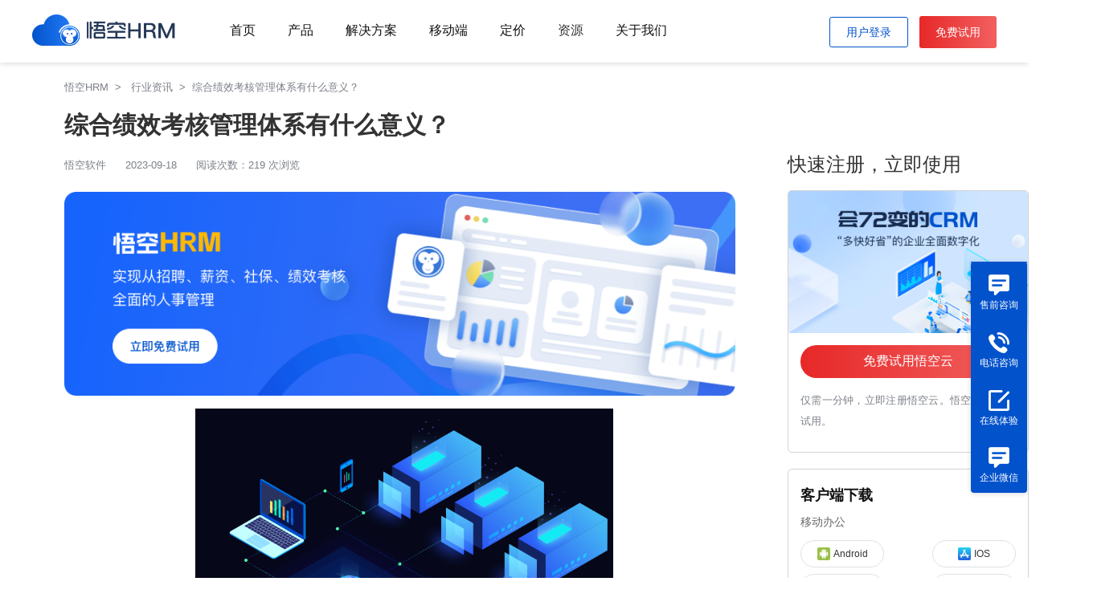

--- FILE ---
content_type: text/html; charset=utf-8
request_url: https://www.72hrm.com/63278
body_size: 11762
content:
<!DOCTYPE html>
<html lang="en">

<head>
    <meta charset="utf-8">
    <meta http-equiv="X-UA-Compatible" content="IE=edge,chrome=1">
    <link rel="icon" href="/newstwo/public/static/index/images/favicon.ico" type="image/x-icon">
    <link rel="shortcut icon" href="/newstwo/public/static/index/images/favicon.ico" type="image/x-icon">
    <title>综合绩效考核管理体系有什么意义？ -悟空HRM</title>
    <meta name="keyWords" content="综合绩效考核管理体系有什么意义？ -悟空HRM">
    <meta name="description" content="
　　绩效考核是每个企业都非常重视的问题，因为通过这项工作，企业可以获得人才，提高工作效率，帮助企业发展。随着时间的推移，许多企业开始建立评估管理体系，那么综合绩效评估管理体系的意义是什么呢？如果朋友们想知道这方面的内容，让小编给你解释一...">

    <meta name="mobile-agent" content="format=html5; url="/>
    <link rel="canonical" href=""/>

    <meta name="sogou_site_verification" content="OalucCgeLk" />
        <script>
        var url = "/newstwo/public/static/index";
    </script>
    <!--css-->
    <link rel="stylesheet" href="/newstwo/public/static/index/css/base.css">
    <link rel="stylesheet" href="/newstwo/public/static/index/css/common.css">
    <link rel="stylesheet" href="/newstwo/public/static/index/css/footer.css">
    <link rel="stylesheet" href="/newstwo/public/static/index/css/header.css">
    <link rel="stylesheet" href="/newstwo/public/static/index/layui/css/layui.css">
        <script src="/newstwo/public/static/index/js/jquery-1.11.3.min.js"></script>
    <script src="/newstwo/public/static/index/js/js.cookie.min.js"></script>
    <script src="/newstwo/public/static/index/layui/layui.js"></script>
    <script src="/newstwo/public/static/index/layui/layui.all.js"></script>
        <script src="/newstwo/public/static/index/js/pub.js"></script>
    <script src="/newstwo/public/static/index/layui/layui.js"></script>
    <style>
        .is_act {
            border-bottom: 3px solid #0252CC;
            color: #0252CC !important;
        }

        .list-item-desc {
            color: #777;
        }

        .nav-list:hover .nav-skip {
            color: #0252CC !important;
        }

        .margin-lt:hover .aa {
            color: #0252CC !important;
        }

        .try-use:hover {
            color: #fff !important;
            background: #0252CC !important;
            /* background-image: linear-gradient(-90deg, #f47070, #ef3c3c) !important; */
        }

        .toggle-zh {
            width: 25px;
            height: 25px;
            float: right;
            margin-left: 20px;
        }
        .way-text:hover{
            font-size: 14px;
        }
        .way-text:nth-child(3){
            color: #FFF;
        }
    </style>
    <script>
var _hmt = _hmt || [];
(function() {
  var hm = document.createElement("script");
  hm.src = "https://hm.baidu.com/hm.js?25bd124d3f02832bae4b7658d893e80e";
  var s = document.getElementsByTagName("script")[0]; 
  s.parentNode.insertBefore(hm, s);
})();
</script>
</head>
<body>
    <div class="container" style="background-color: #F0F2F5;">
        <!-- 导航头部 以及其它固定部分-->
        <div class="header">
            <div class="header-wrap">
                <!-- logo部分 -->
                <a href="https://www.72hrm.com" class="logo-wrap">
                    <img src="/newstwo/public/static/index/images/main/logo.png" alt="" class="logo">
                </a>
                <!-- 导航部分 -->
                <ul class="nav-wrap">
  <li class="nav-list"><a class='nav-skip ' href="https://www.72hrm.com">首页</a></li>
	<li class="nav-list slide-product-nav">
		<a class='nav-skip ' href="./crm">产品</a>
		<!-- <div class="slide-nav slide-product" style="padding-top:10px;display: none;z-index: 999;"> -->
		<div class="slide-nav slide-new" style="padding-top:10px;display: none;z-index: 999;width:750px !important;">
			<div class="block-wrap" style="position: relative;padding: 20px 30px;">
					<div class="menu-title">
						<div class="menu-btitle">悟空云平台</div>
						<div class="menu-stitle">您可以在一个平台使用悟空云服务所有产品</div>
					</div>
					<div class="menu-list">
						<div class="menu-item-wrap">
							<div class="block-title">
								核心应用
							</div>
							<a class="menu-item" href="./hrm">
								<img src="/newstwo/public/static/index/images/base/hrm.png" alt="" class="menu-title-icon">
								<div class="menu-item-title">
									<div class="menu-item-btitle">人资管理HRM</div>
									<!-- <div class="menu-item-stitle">人力资源管理系统</div> -->
								</div>
							</a>
							<a class="menu-item" href="./crm">
								<img src="/newstwo/public/static/index/images/base/crm.png" alt="" class="menu-title-icon">
								<div class="menu-item-title">
									<div class="menu-item-btitle">客户管理CRM</div>
									<!-- <div class="menu-item-stitle">客户关系管理系统</div> -->
								</div>
							</a>							
							<a class="menu-item" href="./fs">
								<img src="/newstwo/public/static/index/images/base/fs.png" alt="" class="menu-title-icon">
								<div class="menu-item-title">
									<div class="menu-item-btitle">财务管理FS</div>
									<!-- <div class="menu-item-stitle">财务管理系统</div> -->
								</div>
							</a>
						</div>
						<div class="menu-item-wrap new-icon-block">
							<div class="block-title">
								赋能扩展
							</div>
							<a class="menu-item" href="./signature">
								<img src="/newstwo/public/static/index/images/base/signature.png" alt="" class="menu-title-icon">
								<div class="menu-item-title">
									<div class="menu-item-btitle">电子签章</div>
									<!-- <div class="menu-item-stitle">客户关系管理系统</div> -->
								</div>
							</a>
							<a class="menu-item" href="./query_info">
								<img src="/newstwo/public/static/index/images/base/info.png" alt="" class="menu-title-icon">
								<div class="menu-item-title">
									<div class="menu-item-btitle">工商信息</div>
									<!-- <div class="menu-item-stitle">人力资源管理系统</div> -->
								</div>
							</a>
							<a class="menu-item" href="./call">
								<img src="/newstwo/public/static/index/images/base/call.png" alt="" class="menu-title-icon">
								<div class="menu-item-title">
									<div class="menu-item-btitle">呼叫中心</div>
									<!-- <div class="menu-item-stitle">财务管理系统</div> -->
								</div>
							</a>
							<a class="menu-item" href="./voice_conversion">
								<img src="/newstwo/public/static/index/images/base/voice.png" alt="" class="menu-title-icon">
								<div class="menu-item-title">
									<div class="menu-item-btitle">语音转换</div>
									<!-- <div class="menu-item-stitle">财务管理系统</div> -->
								</div>
							</a>
							<a class="menu-item" href="./scan">
								<img src="/newstwo/public/static/index/images/base/scan.png" alt="" class="menu-title-icon">
								<div class="menu-item-title">
									<div class="menu-item-btitle">扫码枪</div>
									<!-- <div class="menu-item-stitle">财务管理系统</div> -->
								</div>
							</a>
							<a class="menu-item" href="./card_scan">
								<img src="/newstwo/public/static/index/images/base/card.png" alt="" class="menu-title-icon">
								<div class="menu-item-title">
									<div class="menu-item-btitle">名片扫描</div>
									<!-- <div class="menu-item-stitle">财务管理系统</div> -->
								</div>
							</a>
							<a class="menu-item" href="./invoice_scan">
								<img src="/newstwo/public/static/index/images/base/invoice.png" alt="" class="menu-title-icon">
								<div class="menu-item-title">
									<div class="menu-item-btitle">发票扫描</div>
									<!-- <div class="menu-item-stitle">财务管理系统</div> -->
								</div>
							</a>
						</div>
						<div class="menu-item-wrap new-icon-block">
							<div class="block-title">
								无代码平台
							</div>
							<a class="menu-item" href="./no_code">
								<img src="/newstwo/public/static/index/images/base/code.png" alt="" class="menu-title-icon">
								<div class="menu-item-title">
									<div class="menu-item-btitle">无代码平台</div>
									<!-- <div class="menu-item-stitle">客户关系管理系统</div> -->
								</div>
							</a>
						</div>
					</div>
			</div>
		</div>
		<!-- </div> -->
	</li>
	<li class="nav-list"><a class='nav-skip ' href="./solution">解决方案</a></li>
	<li class="nav-list"><a class='nav-skip ' href="./app">移动端</a></li>
	<li class="nav-list"><a class='nav-skip ' href="./price">定价</a></li>
	<!-- 企业微信导航 -->
	<li class="nav-list slide-solution-nav">
		<!-- href="./solution" -->
		<a class='nav-skip '>资源</a>
		<div class="slide-nav slide-new" style="padding-top:10px;display: none;z-index: 999;width:500px !important;">
			<div class="block-wrap" style="position: relative;padding: 20px;">
				<div class="menu-list">
					<a class="menu-item" href="./doc">
						<img src="/newstwo/public/static/index/images/base/help.png" alt="" class="menu-title-icon">
						<div class="menu-item-title">
							<div class="menu-item-btitle">帮助文档</div>
							<div class="menu-item-stitle">悟空CRM使用手册</div>
						</div>
					</a>
					<!-- <a class="menu-item" href="./video">
						<img src="/newstwo/public/static/index/images/base/video.png" alt="" class="menu-title-icon">
						<div class="menu-item-title">
							<div class="menu-item-btitle">视频介绍</div>
							<div class="menu-item-stitle">快速了解悟空CRM</div>
						</div>
					</a> -->
					<a class="menu-item" href="./upgrade_log">
						<img src="/newstwo/public/static/index/images/base/log.png" alt="" class="menu-title-icon">
						<div class="menu-item-title">
							<div class="menu-item-btitle">升级日志</div>
							<div class="menu-item-stitle">不断的升级迭代</div>
						</div>
					</a>
				</div>
			</div>
		</div>
	</li>

	<!-- 企业微信导航 -->
	<!-- <li class="nav-list"><a class='nav-skip ' href="./wechat">企业微信</a></li> -->
	<li class="nav-list"><a class='nav-skip ' href="./wk">关于我们</a></li>
</ul>
<!-- 联系与试用 -->
<div class="tel-wrap">
    <!-- <div class="concat-us">
        <img src="/newstwo/public/static/index/images/base/phone_icon.png" alt="" class="icon">
        <span>400-0812-558</span>
    </div> -->
	<div class="toggle-login" style="display: none;">
		<img src="/newstwo/public/static/index/images/soft/app.png" class="toggle-icon" alt="">
		<div class="login-way" style="display: none;">
			<div class="login-nav-title">切换到</div>
			<div class="login-item">
				<img src="/newstwo/public/static/index/images/soft/m1.png" alt="" class="way-icon">
				<div class="login-way-desc">
					<div class="login-way-btitle">客户关系管理</div>
					<!-- <div class="login-way-stitle">客户关系管理</div> -->
				</div>
			</div>
			<div class="login-item">
				<img src="/newstwo/public/static/index/images/soft/m2.png" alt="" class="way-icon">
				<div class="login-way-desc">
					<div class="login-way-btitle">人力资源</div>
					<!-- <div class="login-way-stitle">商业智能管理</div> -->
				</div>
			</div>
			<!-- <div class="login-item">
				<img src="/newstwo/public/static/index/images/soft/m3.png" alt="" class="way-icon">
				<div class="login-way-desc">
					<div class="login-way-btitle">OA</div>
					<div class="login-way-stitle">办公自动化管理</div>
				</div>
			</div> -->
			<div class="login-item">
				<img src="/newstwo/public/static/index/images/soft/m4.png" alt="" class="way-icon">
				<div class="login-way-desc">
					<div class="login-way-btitle">财务管理</div>
					<!-- <div class="login-way-stitle">财务管理</div> -->
				</div>
			</div>
		</div>
	</div>
	
	<div class="login-info" style="display: none;">
		<img src="/newstwo/public/static/index/images/soft/photo.png" alt="" class="perosn-photo">
		<div class="login-user-name" style="display: none;">
			<div class="admin-user">
				<div class="admin-name">User</div>
				<div class="admin-account">UserName</div>
			</div>
			<div class="log-out">退出登录</div>
		</div>
	</div>

	<button class="wk-border-btn mark-login" style="line-height: 12px;padding: 12px 20px;font-size:14px;">用户登录</button>
	<button class="wk-btn use-free mk" style="line-height: 12px;padding: 14px 20px;margin-left:10px;font-size:14px; ">免费试用</button>
                      
</div>

<div class="p-fixed" style="display: none;">
	<div class="p-main-wrap">
		<div class="p-main-item">
			<img src="" alt="" class="p-main-icon">
			<div class="p-main-title">悟空CRM</div>
		</div>
		<div class="p-main-item">
			<img src="" alt="" class="p-main-icon">
			<div class="p-main-title">悟空HRM</div>
		</div>
		<div class="p-main-item">
			<img src="" alt="" class="p-main-icon">
			<div class="p-main-title">悟空财务管理</div>
		</div>
		<div class="p-main-item">
			<img src="" alt="" class="p-main-icon">
			<div class="p-main-title">电子签章</div>
		</div>
		<div class="p-main-item">
			<img src="" alt="" class="p-main-icon">
			<div class="p-main-title">工商信息</div>
		</div>
		<div class="p-main-item">
			<img src="" alt="" class="p-main-icon">
			<div class="p-main-title">呼叫中心</div>
		</div>
		<div class="p-main-item">
			<img src="" alt="" class="p-main-icon">
			<div class="p-main-title">语音转换</div>
		</div>
		<div class="p-main-item">
			<img src="" alt="" class="p-main-icon">
			<div class="p-main-title">扫码枪</div>
		</div>
		<div class="p-main-item">
			<img src="" alt="" class="p-main-icon">
			<div class="p-main-title">名片扫描</div>
		</div>
		<div class="p-main-item">
			<img src="" alt="" class="p-main-icon">
			<div class="p-main-title">发票扫描</div>
		</div>
		<div class="p-main-item">
			<img src="" alt="" class="p-main-icon">
			<div class="p-main-title">无代码平台</div>
		</div>
	</div>
</div>

<script>
	$('.mark-login').click(function() {
		var loginUrl = 'https://www.72crm.com/72crm/#/login'
		window.open(loginUrl)
	})

	var AdminToken = localStorage.getItem("Admin-Token");
	var CookToken = Cookies.get('AdminToken')
	if (!AdminToken && CookToken) {
		localStorage.setItem("Admin-Token", JSON.stringify({data: CookToken}));
		AdminToken = localStorage.getItem("Admin-Token")
	}
	if (AdminToken && JSON.parse(AdminToken).data) {		
		$.ajax({
				// url: 'http://localhost/api/adminUser/queryLoginUser',
				url: 'https://www.72crm.com/api-11/adminUser/queryLoginUser',
				type : "POST",
				async: true,
				headers: {
					'Admin-Token': JSON.parse(AdminToken).data,
				},
				contentType:'application/json;charset=UTF-8',
				success: function(res) {
						if (res.code === 0) {
								$('.mark-login').hide()
								$('.toggle-login').show()
								$('.login-info').show()
								$('.login-info .login-user-name .admin-user .admin-name').text(res.data.realname)
								$('.login-info .login-user-name .admin-user .admin-account').text(res.data.username)
								window.localStorage.setItem('loginUserInfo', JSON.stringify(res.data))
						} else if (res.code === 302) {
							window.localStorage.removeItem('Admin-Token')
							window.localStorage.removeItem('loginUserInfo')
							var snowdomain = document.domain.split('.')
							Cookies.remove('AdminToken', { domain: '.' + snowdomain[1] + '.' + snowdomain[2] })
						}
				}
		})
		
	}

	// 退出登录
	$('.login-info .log-out').click(function() {
		$.ajax({
				// url: 'http://localhost/api/logout',
				url: 'https://www.72crm.com/api-11/logout',
				type : "POST",
				async: true,
				headers: {
					'Admin-Token': JSON.parse(AdminToken).data,
				},
				contentType:'application/json;charset=UTF-8',
				success: function(res) {
						if (res.code === 0) {
								window.localStorage.removeItem('Admin-Token')
								window.localStorage.removeItem('loginUserInfo')
								var snowdomain = document.domain.split('.')
								Cookies.remove('AdminToken', { domain: '.' + snowdomain[1] + '.' + snowdomain[2] })
								window.location.reload()
						}
				}
		})
	})

	$('.toggle-login').hover(function() {
		$('.login-way').show()
	},function() {
		$('.login-way').hide()
	})

	$('.login-way .login-item').hover(function() {
		$(this).addClass('h-bg').siblings().removeClass('h-bg')
	}, function() {
		$(this).removeClass('h-bg')
	},)

	$('.login-info').hover(function() {
		$('.login-user-name').show()
	}, function() {
		$('.login-user-name').hide()
	})

	$('.toggle-login .login-way .login-item').click(function() {
		var index = $(this).index() - 1
		var mPath = [
			'https://www.72crm.com/72crm/#/crm/workbench',
			'https://www.72crm.com/72crm/#/hrm/workbench',
			// 'https://www.crmsnow.com/crm/#/oa/task/subs/1',
			'https://www.72crm.com/72crm/#/manage/finance/handle'
		]
		window.open(mPath[index])
	})
</script>

            </div>
            <!-- 右侧固定栏我要咨询 -->
            <div id="navBar" class="customer-service">
                <div class="service-nav" >

                    <div class="way" id="baidu_qiao">
                        <div class="way_line"></div>
                        <!-- <a href="http://p.qiao.baidu.com/cps/chat?siteId=12869562&userId=26947195&siteToken=16f898a2ac757e1c8d8fe002bd9fee5d"></a> -->
                        <img src="/newstwo/public/static/index/images/home/talk.png" alt="">
                        <p class="way-text">售前咨询</p>
                    </div>
                    <div id="call baidu_qiao" class="way">
                        <div class="way_line"></div>
                        <img src="/newstwo/public/static/index/images/home/phone.png" alt="">
                        <p class="way-text">电话咨询</p>
                    </div>
                    <a target="_block" href="https://www.72crm.com/72crm/#/register/index?source=72hrm">
                    <div class="way">
                        <div class="way_line"></div>
                            <img src="/newstwo/public/static/index/images/home/experience.png" alt="">
                        <div class="way-text">在线体验</div>
                    </div>
                    </a>
                    <div class="qw">
                        <img src="/newstwo/public/static/index/images/home/talk.png" alt="">
                        <p class="way-text">企业微信</p>
                        <div class="qi-wrap" style="display: none;">
                            <img src="/newstwo/public/static/index/images/base/qywx.png" alt="" class="qi-wei"> 
                        </div>
                    </div>
                    <!-- <div class="way" id="community">
                        <div class="way_line"></div>
                        <img src="/newstwo/public/static/index/images/home/community.png" alt="">
                        <p class="way-text">加入社区</p>
                    </div> -->
                    <div id="call_content" class="content">
                        <div class="list">
                            <span class="list_text" style="font-size: 16px;">客服热线</span>
                            <div class="margin-lt">400-0812-558</div>
                            <div class="time">每天8:00 - 18:00</div>
                        </div>
                    </div>
                    <div id="community_content" class="community_content">
                        <div class="list">
                            <img width="100px" height="100px" src="/newstwo/public/static/index/images/home/code_public.jpg" alt="">
                            <div class="times">扫码关注公众号</div>
                            <div class="list_title">
                                <img src="/newstwo/public/static/index/images/home/person_two.png" alt="">
                                <span>QQ交流群</span>
                            </div>
                            <div id="button_java" class="button_java">
                                <a target="_blank"
                                    href="https://jq.qq.com/?_wv=1027&k=dWrjBnEn">加入QQ群
                                    (JAVA)</a>
                            </div>
                            <div id="button_java" class="button_php">
                                <a target="_blank"
                                    href="https://jq.qq.com/?_wv=1027&k=M4TRizE5">加入QQ群
                                    (PHP)</a>
                            </div>
                        </div>
                    </div>
                </div>
            </div>
        </div>
<link rel="stylesheet" href="/newstwo/public/static/index/css/detail.css">
<style type="text/css">
.single-text img{
	clear: both;
    display: block;
    margin: auto;
}
.single-text p{
	font-size: 16px !important;
  line-height: 2em;
}
.single-text a{
    color: #337ab7;
    text-decoration: none;
}
</style>
<div class="info-detail">
	
	<div class="info-left">
		<div class="info-nav">
			<a href="./">悟空HRM&nbsp;&nbsp;>&nbsp;&nbsp;</a>
							<a href="./news">行业资讯&nbsp;&nbsp;>&nbsp;&nbsp;</a>综合绩效考核管理体系有什么意义？		</div>

		<h2 class="single-title">综合绩效考核管理体系有什么意义？</h2>
		<p class="single-meta">
			<span class="single-author">悟空软件</span>
			<span class="single-time hidden-xs">2023-09-18</span>
			<span class="single-views">阅读次数：219 次浏览</span>
		</p>
		<div class="single-main" style="font-size: 18px !important;">
			<a href="https://www.72crm.com/72crm/#/register/index" rel="nofollow" target="_blank" >
			<img src="/newstwo/public/static/index/images/detail/1.png" alt="" style="width: 100%;margin-bottom:16px;padding-right:10px;">
			</a>
			<div class="single-text">
									<p style="text-align: center;"><img src="https://www.5kcrm.com/center/public/uploads/20230918/079aae11c7db75ed314c25a2ef8bb754.png"/></p>
<p>　　绩效考核是每个企业都非常重视的问题，因为通过这项工作，企业可以获得人才，提高工作效率，帮助企业发展。随着时间的推移，许多企业开始建立评估管理体系，那么综合绩效评估管理体系的意义是什么呢？如果朋友们想知道这方面的内容，让小编给你解释一下。</p>

<p>　　综合绩效考核管理体系是企业不可或缺的管理工具。之所以这么说，是因为它可以帮助企业提高竞争力，成长。该系统作为定期审查和评估员工工作表现的工具，可以快速反馈员工的工作效果，并对员工进行相当系统的评估。</p>

<p>　　绩效考核对企业来说非常重要，因为它可以反映每个员工对企业的贡献或不足。基于这些数据，企业可以提高员工的能力。</p>
<p style="text-align: center;"><img src="https://www.5kcrm.com/center/public/uploads/20230918/fa444f884ab04ba92234526fba5ed2d9.png"/></p>

<p>　　有了这个绩效考核体系，企业的人力资源可以获得决定性的评价数据，有利于提高组织反馈功能，如提高员工的工作效率和热情。员工的奖励和处罚也有充分的依据，也体现了企业的公平性。</p>

<p>　　在制定实施计划时，企业不知道选择什么样的实施计划。企业可以根据综合绩效考核管理体系提供的数字依据，选择合适的实施计划，提高企业的工作效率。</p>

<p>　　综合绩效考核管理体系的意义是什么？看到这一点，我们应该知道这个系统的真正意义。在这个系统的支持下，企业可以更好地提高员工的积极性，找到人才，通过协调工作找到合适的职位。当然，作为一个企业，在选择系统时，也要根据自己的情况去寻找，不要盲目地跟随或复制其他企业，这是不可行的。</p>

<p>　　悟空HRM是加快人力资源管理数字化转型，提高组织管理效率的一站式人力资源管理平台， 让人力资源管理更简单。用户包括腾讯、中兴、中国重汽、中国远洋、蜜雪冰城、携程等中国知名公司，显著提高了企业的运营效率。请立即免费试用。</p>			</div>
			<p class="single-more">
				悟空云产品更多介绍：<a href="https://www.72crm.com/crm" style="color: #0252CC;" target="_blank">www.72crm.com</a>
			</p>
			<div class="detail-bottom">
				<a href="https://www.72crm.com/72crm/#/register/index" rel="nofollow" target="_blank" >
				<img src="/newstwo/public/static/index/images/detail/2.png" alt="" style="width:100%; margin-bottom: 20px;">
				</a>
				<div class="detail-btn">
					<div class="detail-free"><a target="_blank" style="color:#fff;font-size: 16px;" href="https://www.5kcrm.com/skip/type/1">立即免费试用</a></div>
					<div class="detail-register" style="margin-left: 20px;"><a target="_blank" style="color:#e72828;font-size: 16px;" href="https://www.5kcrm.com/skip/type/1">免费注册悟空云</a></div>
				</div>
			</div>
			<div class="relative-content">
				<div class="recommend-title">相关内容</div>
				<div class="relative-list">
											<a href="https://www.72hrm.com/media_details/id/3415" class="relative-item">
														<img src="/newstwo/public/static/index/images/about/news.jpg" alt="" class="relative-pic">
							<div class="relative-txt">
								<h3 class="relative-title">HRM系统对企业信息化发展的重要意义</h3>
								<div class="relative-desc">
									传统的人力资源管理事务通常需要大量的人力成本，且存在人为因素造成的数据错误、文件丢失等情况。且人资岗位常被重复性的工作事务所拖累，如考勤核算、工资核算等，无法发挥人资工作者的真实意义。悟空HRM通过对人资管理业务的调研从而提供了高效稳定的信息化解决方案。1.确保数据信息的完整、准确性人力资源管理系统的一项基本功能就是对企业人力资源相关的各项数据的储存和处理，这些数据是人资系统发挥作用的重要前提。企								</div>
								<div class="relative-article">相关文章</div>
							</div>
						</a>
											<a href="https://www.72hrm.com/media_details/id/3427" class="relative-item">
														<img src="/newstwo/public/static/index/images/about/news.jpg" alt="" class="relative-pic">
							<div class="relative-txt">
								<h3 class="relative-title">如何理解HRM</h3>
								<div class="relative-desc">
									HRM全称human resource management,是指人力资源管理（也叫HR管理）。人力资源管理软件已成为企业管理有效的重要工具。HR管理软件主要适用于企业中的人事部门（人力资源部门），人事部门的主要工作是管理企业中人员信息、组织架构、人员异动、招聘等。人事管理专员可以通过人事管理系统维护员工资料、部门架构、人员分组、员工异动信息等。HRM一方面可以使得企业日常事务性的人事工作都可能通								</div>
								<div class="relative-article">相关文章</div>
							</div>
						</a>
											<a href="https://www.72hrm.com/media_details/id/3436" class="relative-item">
														<img src="/newstwo/public/static/index/images/about/news.jpg" alt="" class="relative-pic">
							<div class="relative-txt">
								<h3 class="relative-title">如何理解人力资源管理信息化建设对企业的作用</h3>
								<div class="relative-desc">
									随着信息技术飞速发展及其对社会经济各方面的强力渗透，无疑对人力资源及其管理也产生了深刻的影响。　　首先，加强人力资源管理信息化建设，有利于整合管理资源，降低管理成本。通过开发或者引入人力资源管理系统，企业可以整合现有的管理资源，为其他管理系统提供基础平台。人力资源信息包括最为完善的员工背景信息，可以说是企业所有员工作为丰富的信息库。对人力资源进行信息化管理可以方便企业在进行其他管理时方便地调取各种								</div>
								<div class="relative-article">相关文章</div>
							</div>
						</a>
											<a href="https://www.72hrm.com/media_details/id/3442" class="relative-item">
														<img src="/newstwo/public/static/index/images/about/news.jpg" alt="" class="relative-pic">
							<div class="relative-txt">
								<h3 class="relative-title">HRM人力资源管理系统可以为企业管理带来哪些方面的改善？</h3>
								<div class="relative-desc">
									随着企业人员和业务规模的增长，人事管理的难度越来越复杂。有必要通过专业的人力资源管理系统来构建更深层次的人力资源管理。HRM人力资源管理系统可以为企业管理带来哪些方面的改善？1.规范企业管理体系目前，企业面临着各种管理问题，如考勤、薪酬、绩效、培训等。，在很大程度上，企业缺乏一个标准的流程管理体系，或者该体系难以实施，并且经常以人事关系作为管理标准，从而导致企业管理的混乱局面。HRM人力资源管理系								</div>
								<div class="relative-article">相关文章</div>
							</div>
						</a>
											<a href="https://www.72hrm.com/media_details/id/3453" class="relative-item">
														<img src="/newstwo/public/static/index/images/about/news.jpg" alt="" class="relative-pic">
							<div class="relative-txt">
								<h3 class="relative-title">怎样选择HRM人力资源管理系统？</h3>
								<div class="relative-desc">
									现代企业越来越重视人力资源管理。在选择过程中，除了系统的应用功能和价格外，系统厂商的实现技术和服务能力也很重要。怎样选择有实力的HRM人力资源管理系统厂商？1.人力资源领域浓度:市场上虽然有很多HRM人力资源管理系统的厂商，但也有一些不是以人力资源系统为主的，也有很多厂商在从财务系统、erp系统、OA系统转型。但是人力资源管理是一个非常专业的领域，不仅需要供应商具备很强的软件开发能力，还需要在企业								</div>
								<div class="relative-article">相关文章</div>
							</div>
						</a>
											<a href="https://www.72hrm.com/media_details/id/3461" class="relative-item">
														<img src="/newstwo/public/static/index/images/about/news.jpg" alt="" class="relative-pic">
							<div class="relative-txt">
								<h3 class="relative-title">企业人力资源管理系统的重要性有哪些？</h3>
								<div class="relative-desc">
									各行各业的企业信息化已经是大势所趋，随着企业之间的竞争日益激烈，人力资源管理的地位逐步提高，人力资源管理系统作为人事管理的有力武器也备受青睐，普及率也是越来越高。一套人力资源管理系统对于企业来说到底具有怎样的重要性呢?系统能为企业带来什么呢?1、人力资源部门的工作效率得到提高繁杂而重复性高的日常行政事务经常占据了人力资源部门工作人员的大部分时间，手工操作的效率低下是毋庸置疑的，更糟糕的是手工操作的								</div>
								<div class="relative-article">相关文章</div>
							</div>
						</a>
											<a href="https://www.72hrm.com/media_details/id/3475" class="relative-item">
														<img src="/newstwo/public/static/index/images/about/news.jpg" alt="" class="relative-pic">
							<div class="relative-txt">
								<h3 class="relative-title">对企业人力资源信息化的建设</h3>
								<div class="relative-desc">
									对于知识经济时代，全球经济一体化，尤其是现代人力资源管理，缺乏了信息系统的支撑，肯定是无法赶超时代的进程的。因此，对于企业人力资源管理信息化建设是非常重要的。近年来，企业面临着越来越激烈的市场竞争，已经由过去的资金、技术等方面的竞争转变为人才的竞争，人力资源成为企业间竞争的关键。企业只有具备了经营生产所需要的人才以及训练有素、组织有序、积极主动的团队，才能保障企业的竞争优势与良好的发展。因此，集团								</div>
								<div class="relative-article">相关文章</div>
							</div>
						</a>
											<a href="https://www.72hrm.com/media_details/id/3483" class="relative-item">
														<img src="/newstwo/public/static/index/images/about/news.jpg" alt="" class="relative-pic">
							<div class="relative-txt">
								<h3 class="relative-title">HRM人力资源管理系统主要功能模块介绍</h3>
								<div class="relative-desc">
									人力资源是企业发展和管理过程中非常重要的因素。许多企业开始重视人力资源管理需要专业的HRM人力资源管理系统。那么接下来带大家了解一下专业HRM人力资源管理系统主要功能模块作用介绍！1.人事制度的使用HRM人力资源管理系统是可以实现对员工全雇佣周期的记录管理，将360度信息、员工类型状态、员工劳动合同，以及员工的录用、转正、调动、职位升降、辞职等业务落实到信息平台，通过信息化减少HR日常工作，更好地								</div>
								<div class="relative-article">相关文章</div>
							</div>
						</a>
											<a href="https://www.72hrm.com/media_details/id/3490" class="relative-item">
														<img src="/newstwo/public/static/index/images/about/news.jpg" alt="" class="relative-pic">
							<div class="relative-txt">
								<h3 class="relative-title">人事管理系统的重要作用是什么？</h3>
								<div class="relative-desc">
									企业管理的核心无疑就是对人进行管理，而随着企业的发展和扩张，企业的人数不断增加，机构也越来越庞杂，会给管理带来很大的难度。而信息化时候讲究的是与时俱进，充分的利用现代化网络技术为企业的管理助力是许多具有前瞻性企业的共同选择。因此运用人力资源管理系统对企业进行管理早已是屡见不鲜的事情了，那么，人力资源管理系统的作用具体体现在哪些方面呢？首先，人力资源管理能够记录员工的档案信息，方便企业进行统筹管理，								</div>
								<div class="relative-article">相关文章</div>
							</div>
						</a>
											<a href="https://www.72hrm.com/media_details/id/3500" class="relative-item">
														<img src="/newstwo/public/static/index/images/about/news.jpg" alt="" class="relative-pic">
							<div class="relative-txt">
								<h3 class="relative-title">HRM可以为企业带来哪些效益？</h3>
								<div class="relative-desc">
									随着一个企业的扩大，人员的增加，业务规模的扩张，人事的管理难度也随之增大，那么就必须要用更专业的一个人力资源管理系统来构建更加有难度的人力资源管理，那么HRM可以为企业管理带来哪些方面的改善呢？1、规范公司的管理体系在企业面临各种问题，例如考勤、绩效，培训，人员执行能力不强，懒散等，这说明在很大的程度上是因为公司缺少一个标准的管理体系，并没有严格规范。而是以与人事关系作为一个标准，因为管理混乱的这								</div>
								<div class="relative-article">相关文章</div>
							</div>
						</a>
									</div>
				<div class="recommend-title">最新文章</div>
				<div class="relative-list">
										<a href="https://www.72hrm.com/110516" class="relative-item">
													<img src="/newstwo/public/static/index/images/about/news.jpg" alt="" class="relative-pic">
							<div class="relative-txt">
								<h3 class="relative-title">HR人事系统管理软件有啥特点和用途？</h3>
								<div class="relative-desc">
									 HR人事系统管理软件有啥特点和用途？
 嘿！先来聊聊这玩意儿是干啥的
嗨喽各位小伙伴们好呀~ 今天咱们聊点跟工作息息相关的——HR人事系统管理软件。简单来说，这东西就像是一个超级管家，专门负责帮公司打理员工的事儿。那么问题来了：它到底能做些啥呢？别急，这就一一给你道来。
 特点篇：全能型选手了解一下！
    
    △悟空HRM产品截图
一站式服务  
  首先是它的“一站搞定								</div>
								<div class="relative-article">最新文章</div>
							</div>
						</a>
										<a href="https://www.72hrm.com/110515" class="relative-item">
													<img src="/newstwo/public/static/index/images/about/news.jpg" alt="" class="relative-pic">
							<div class="relative-txt">
								<h3 class="relative-title">HR人事系统有啥人事管理功能？</h3>
								<div class="relative-desc">
									 HR人事系统有啥人事管理功能？
 嘿！先来个基础版——员工信息管理
大家都知道，公司里的小伙伴们来自五湖四海，每个人的信息都是独一无二的。所以嘛，在HR人事系统里，首先要搞定的就是员工的基本信息管理。比如入职时的个人信息录入（出生年月、身份证号这些），还有工作经历、教育背景等。更厉害的是，这个系统还能根据需要随时更新和维护这些资料呢！
 进阶玩法——考勤与休假管理
    
    △								</div>
								<div class="relative-article">最新文章</div>
							</div>
						</a>
										<a href="https://www.72hrm.com/110514" class="relative-item">
													<img src="/newstwo/public/static/index/images/about/news.jpg" alt="" class="relative-pic">
							<div class="relative-txt">
								<h3 class="relative-title">HR人事系统是啥？EHR软件有啥用？</h3>
								<div class="relative-desc">
									 HR人事系统是啥？
嘿！大家好呀～今天咱们来聊聊一个在企业里头特别重要的小伙伴——HR人事系统。可能有些朋友会问了：“这个听起来挺高大上的东西到底是个啥呢？”别急，咱慢慢道来。
 什么是HR人事系统？
简单来说吧，HR人事系统就像是公司里的超级管家，它能帮着管理一大堆跟员工有关的事情：比如入职、离职、培训啊、工资发放这些杂七杂八的事儿。有了这么个神器，HR部门的工作效率那可是蹭蹭往上涨！								</div>
								<div class="relative-article">最新文章</div>
							</div>
						</a>
									</div>
			</div>
			
		</div>
	</div>

	<div class="info-right">
		<div class="tool-wrap" style="margin-bottom: 20px;margin-top: 88px;">
			<h3 class="ad-title">快速注册，立即使用</h3>
			<div class="ad">
				<img src="/newstwo/public/static/index/images/detail/3.png" alt="" class="ad-img">
				<a href="https://www.72crm.com/72crm/#/register/index" rel="nofollow" target="_blank" class="ad-btn" style="margin:15px 15px">
					<button class="wk-btn" style="width: 100%;padding: 10px 20px;border-radius: 20px;">免费试用悟空云</button>
				</a>
				<div class="ad-txt" style="margin:15px 15px">
					仅需一分钟，立即注册悟空云。悟空CRM免费试用。
				</div>
			</div>
			<div class="product-left-main" style="border: 1px solid rgba(211,211,211,1);border-radius: 5px;">
				<div class="product-left-main-desc" style="font-size: 18px;font-weight:600;margin: 20px 15px 10px 15px">
					客户端下载
				</div>
				<div class="app-container" style="margin-top: 10px;padding: 0px 15px 10px 15px">
					<div class="app-soft-down">
						<div class="app-soft-title">移动办公</div>
						<div class="app-soft">
							<a href="./client" class="app-soft-item">
								<img src="/newstwo/public/static/index/images/product/app/anzhuo.png" alt="" class="app-icon">
								<div class="app-text">Android</div>
							</a>
							<a href="./client" class="app-soft-item">
								<img src="/newstwo/public/static/index/images/product/app/ios.png" alt="" class="app-icon">
								<div class="app-text">IOS</div>
							</a>
							<a href="./client" class="app-soft-item">
								<img src="/newstwo/public/static/index/images/product/app/mini.png" alt="" class="app-icon">
								<div class="app-text">小程序</div>
							</a>
							<a href="./client" class="app-soft-item">
								<img src="/newstwo/public/static/index/images/product/app/wechat.png" alt="" class="app-icon">
								<div class="app-text">企微CRM</div>
							</a>
						</div>
					</div>
					<div class="app-soft-down">
						<div class="app-soft-title">桌面客户端</div>
						<div class="app-soft">
							<a href="./client" class="app-soft-item">
								<img src="/newstwo/public/static/index/images/product/app/win.png" alt="" class="app-icon">
								<div class="app-text">Windows</div>
							</a>
							<a href="./client" class="app-soft-item">
								<img src="/newstwo/public/static/index/images/product/app/apple.png" alt="" class="app-icon">
								<div class="app-text">Mac</div>
							</a>
						</div>
					</div>
				</div>
			</div>
		</div>
	</div>
</div>

<div class="footer">
  <div class="footer-wrap">
    <!-- logo -->
    <img src="/newstwo/public/static/index/images/main/logo.png" alt="" class="footer-logo">
    <!-- 链接按钮组 -->
    <div class="footer-main">
      <div class="footer-item">
        <div class="nav-title">产品</div>
        <div class="footer-item-title">
          <a href="/newstwo/index/index/hrm">悟空人资管理HRM</a>
        </div>
        <div class="footer-item-title">
          <a href="/newstwo/index/index/crm">悟空客户管理CRM</a>
        </div>        
        <div class="footer-item-title">
          <a href="/newstwo/index/index/fs">悟空财务管理FS</a>
        </div>
        <div class="footer-item-title">
          <a href="/newstwo/index/index/app">移动端</a>
        </div>
        <div class="footer-item-title">
          <a href="/newstwo/index/index/wechat">企业微信SCRM</a>
        </div>
      </div>

      <div class="footer-item">
        <div class="nav-title">关于悟空</div>
        <div class="footer-item-title">
          <a href="/newstwo/index/index/wk">企业介绍</a>
        </div>
        <div class="footer-item-title">
          <a href="/newstwo/index/index/cases">客户案例</a>
        </div>
        <div class="footer-item-title">
          <a href="/newstwo/index/index/contact">联系我们</a>
        </div>  
        <div class="footer-item-title">
          <a href="/newstwo/index/index/news">行业资讯</a>
        </div>      
      </div>

      <div class="footer-item">
        <div class="nav-title">悟空资源</div>
        <div class="footer-item-title">
          <a href="/newstwo/index/index/doc">帮助文档</a>
        </div>
        <div class="footer-item-title">
          <a href="/newstwo/index/index/video">视频介绍</a>
        </div>
        <div class="footer-item-title">
          <a href="/newstwo/index/index/upgrade_log">升级日志</a>
        </div>
      </div>

      <div class="footer-item">
        <div class="nav-title">客户端下载</div>
        <div class="footer-item-title">
          <a href="/newstwo/index/index/app">Android下载</a>
          <!-- <img src="/newstwo/public/static/index/images/home/android_10.png" alt="" class="footer-base-code code-anzhuo"> -->
        </div>
        <div class="footer-item-title">
          <a href="/newstwo/index/index/app">IOS下载</a>
          <!-- <img src="/newstwo/public/static/index/images/home/ios_10.png" alt="" class="footer-base-code code-ios"> -->
        </div>
      </div>
      <div class="footer-item">
        <div class="nav-title">关注或联系我们</div>
        <div class="footer-item-title">
          添加悟空云公众号，关注悟空资讯
        </div>
        <div class="footer-item-title">
          <img src="/newstwo/public/static/index/images/main/footer-code.png" alt="" class="footer-code">
          <div>
            咨询热线：<span class="footer-tel">400-0812-558</span>
          </div>
        </div>
      </div>

    </div>
  </div>
    <!-- 版权信息 -->
  <div class="footer-copy">
    © 2022 悟空CRM &amp; 郑州卡卡罗特软件科技有限公司 &nbsp; <a target="_blank" href="https://beian.miit.gov.cn">豫ICP备14021983号-19</a> &nbsp;
  </div>
</div>

<script>
// 立即免费试用
$('.free-use, .wk-blue-btn, .use-free').click(function() {
  window.open('https://www.72crm.com/72crm/#/register/index?source=72hrm')
})

// 移动端
$('.apd').click(function() {
  window.location.href = window.location.origin + '/app'
})

var page = ['crm', 'hrm', 'fs', 'signature', 'query_info', 'call', 'voice_conversion', 'scan', 'card_scan', 'invoice_scan', 'no_code']
var pageName = location.pathname.slice(1)
var pIndex = page.indexOf(pageName)
pIndex > -1 && addStyle()

function addStyle() {
  $('.psub-page .pnav-main .pnav-item').eq(pIndex).find('.pnav-txt').addClass('is_act')
}
</script>

<script>
    (function () {
        $('.row2').hide();
        $('.packUp').hide();
    })();
    $('.unfoldText').click(function(){
        $('.row2').show();
        $('.packUp').show();
        $('.unfold').hide();
    })
    $('.packUpText').click(function(){
        $('.row2').hide();
        $('.packUp').hide();
        $('.unfold').show();
    })
</script>
<script type="text/javascript">
    var height = document.body.clientHeight*0.7;
    var width = document.body.clientWidth*0.5;
    height = height < 595 ? 595 : height;

    function handle() {
      layer.open({
          type: 2,
          title: false,
          closeBtn: 1, //不显示关闭按钮
          shade: [0.3],
          area: [width+'px', height+'px'],
          offset: 'center', 
          time: 0, //2秒后自动关闭
          anim: 0,
          content: 'https://p.qiao.baidu.com/cps/chat?siteId=17628128&userId=10880426&siteToken=25bd124d3f02832bae4b7658d893e80e', //iframe的url，no代表不显示滚动条
          // content: $('#update_body'),
          scrollbar:false,
        });          
    }
    
    $(".vbase, .vleft").on('click','#baidu_qiao',function(){
        // layer.style({top:"100px"});//设置弹出层位置
        handle()           
    })

    $('#baidu_qiao, .baidu_qiao').click(function() {
      handle()
    })
</script>
</body>
</html>


--- FILE ---
content_type: text/css
request_url: https://www.72hrm.com/newstwo/public/static/index/css/detail.css
body_size: 1572
content:
.container {
  background-color: #fff !important;
}

.info-detail {
  width:1200px;
  margin:100px auto 60px;
  display: flex;
  justify-content: space-between;
  align-items: flex-start;  
}

.info-left {
  width: 845px;
  margin-right: 30px;
  /* position: relative;
  z-index: 10; */
}

.info-nav {
  width: 70%; 
  font-size: 13px;
  color:#7d8189;
  padding-bottom: 15px;
}

.single-text p span {
  font-size: 16px !important;
  line-height: 28px;
  color: #3D464D;
}

.info-right {
  width: 300px;
  /* position: fixed;
  top: 100px;
  right: 0; */
}

.info-main {
  width: 1200px;
  margin: 0 auto; 
}

.tool-wrap {
  /* margin-left: 900px; */
}

.single-title {
  font-size: 30px;
  font-weight: bold;
  color: rgba(51,51,51,1);
  line-height: 45px;
  margin-bottom: 15px;
}

.single-meta {
  font-size: 13px;
    margin-bottom: 20px;
    color: #7d8189;
    line-height: 26px;
}

.single-meta .single-author {
  margin-right: 20px;
}

.single-meta .single-time {
  margin-right: 20px;
}

.single-more {
  color: #333;
  font-size: 14px;
  font-weight: 600;
  margin-top: 20px;
}

.detail-bottom {
  width: 100%;
  padding-top: 20px;
}

.detail-bottom > img {
  width: 100%;
  margin-bottom: 20px;
}

.detail-btn {
  display: flex;
  justify-content:center;
  align-items: center;
}

.detail-free {
  background-image: linear-gradient(-90deg, #f26060, #e72828);
  color: white;
  border-radius: 20px;
  cursor: pointer;
  text-align: center;
  padding: 10px 20px;
}

.detail-register {
  text-align: center;
  border: 1px solid #e72828;
  border-radius: 20px;
  overflow: hidden;
  padding: 10px 20px;
}

.recommend-title {
  margin-top: 40px;
  margin-bottom: 24px;
  font-size: 24px;
  font-weight: 500;
  color: rgba(51,51,51,1);
  line-height: 33px;
}

.relative-item {
  display: block;
  display: flex;
  justify-content: flex-start;
  align-items: flex-start;
  margin-bottom: 24px;
}

.relative-item:hover .relative-title {
  color: #0252CC;
}

.relative-item:hover .relative-pic {
  transform: scale(1.1);
  transition: 0.8s;
}

.relative-pic {
  width: 270px;
  border-radius: 4px;
  margin-right: 30px;
}

.relative-title {
  font-size: 18px;
  font-weight: 500;
  color: rgba(0, 0, 0, 0.85);
  line-height: 26px;
  margin-bottom: 8px;
  margin-top: 8px;
}

.relative-desc {
  margin-top: 8px;
  margin-bottom: 24px;
  word-wrap: break-word;
  word-break: break-all;
  overflow: hidden;
  text-overflow: ellipsis;
  display: -webkit-box;
  -webkit-box-orient: vertical;
  -webkit-line-clamp: 2;
  font-size: 12px;
  color: rgba(102,102,102,1);
  line-height: 20px;
  min-height: 40px;
}

.relative-article {
  font-size: 14px;
  color: #617288;
  line-height: 22px;
  margin-bottom: 8px;
}

.ad-title {
  font-size: 24px;
  font-weight: 500;
  color: rgba(51,51,51,1);
  line-height: 33px;
  margin-bottom: 16px;
}

.ad {
  background: rgba(255,255,255,1);
  border: 1px solid rgba(211,211,211,1);
  padding-bottom: 10px;
  margin-bottom: 20px;
  border-radius: 5px;
}

.ad-img {
  width: 100%;
}

.ad-btn {
  display: block;
  text-align: center;
  color: #fff;
  margin-top: 24px;
  margin-bottom: 16px;
  /* background-color: #0252CC; */
}

.ad-txt {
  color: #7d8189;
  font-size: 13px;
  line-height: 26px;
  text-align: justify;
}


.wk-btn {
  padding: 15px 30px;
  /* background-color: #0252CC; */
  background-image: linear-gradient(-90deg, #f26060, #e72828);
  filter: progid:DXImageTransform.Microsoft.gradient(gradientType=1, startColorstr="#f26060", endColorstr="#e72828");
  cursor: pointer;
  border-radius: 3px;
  font-size: 16px;
  color: #fff;
  cursor: pointer;
  display: inline-block;
}
.wk-btn:hover {
  background-image: linear-gradient(-90deg, #f47070, #ef3c3c) !important;
}


.hot-tag {
  width: 47%;
  text-align: center;
  background-color: #f5f5f5;
  padding: 5px;
  margin-top: 10px;
  margin-right: 8px;
  display: inline-block;
  cursor: pointer;
  color: #666;
  font-size: 14px;
  white-space: nowrap;
    text-overflow: ellipsis;
    overflow: hidden;
}


.app-container {
    margin-top: 32px;
    display: flex;
    flex-direction: column;
    justify-content: flex-start;
    align-items: flex-start;    
}

.app-soft-down {
    width: 100%;
    margin-bottom: 5px;
}

.app-soft-title {
    font-size: 14px;
    font-weight: 500;
    color: #666666;
    line-height: 22px;
    margin-bottom: 12px;
}

.app-soft {
    display: flex;
    justify-content: space-between;
    align-items: flex-start;
    flex-wrap: wrap;
}

.app-soft-item {
    width: 104px;
    background: #FFFFFF;
    border-radius: 20px;
    border: 1px solid #DFE1E6;
    display: flex;
    justify-content: center;
    align-items: center;
    padding: 4px 0;
    cursor: pointer;
    margin-bottom: 8px;
}

.app-icon {
    width: 16px;
    height: 16px;
    margin-right: 4px;
}

.app-text {
    font-size: 12px;
    font-weight: 400;
    color: #333333;
    line-height: 24px;
}
  


